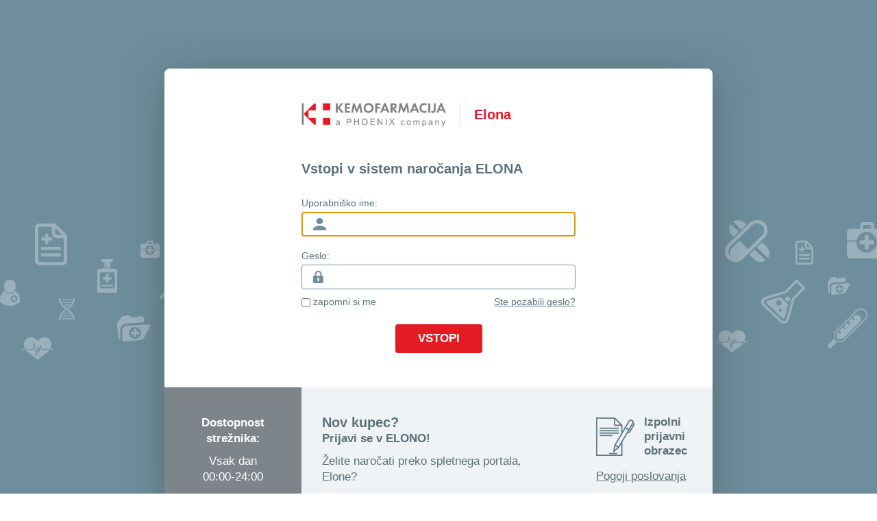

--- FILE ---
content_type: text/html;charset=UTF-8
request_url: https://elona-portal.kemofarmacija.si/webapp/wcs/stores/servlet/LogonForm?storeId=10202&catalogId=10001&langId=-11
body_size: 6676
content:
<!-- BEGIN UserLogonForm.jsp 20240909 -->
<head>
<title>Prijava</title>
<meta http-equiv="X-UA-Compatible" content="IE=Edge">
<meta http-equiv="Content-Security-Policy" content="default-src 'self'; script-src 'self' 'unsafe-eval' 'unsafe-inline' https://*.jquery.com https://*.hotjar.com https://www.googletagmanager.com https://*.googletagmanager.com; style-src 'self' 'unsafe-eval' 'unsafe-inline'; object-src 'none'; base-uri 'self'; connect-src 'self' https://wwwtest.kemofarmacija.si https://www.kemofarmacija.si https://www.googletagmanager.com https://*.google-analytics.com https://*.analytics.google.com https://*.googletagmanager.com https://*.hotjar.io; font-src 'self'; frame-src 'self' https://wwwtest.kemofarmacija.si https://www.kemofarmacija.si https://online.flipbuilder.com https://www.kemofarmacija.si; img-src 'self' https://www.kemofarmacija.si https://www.googletagmanager.com https://*.google-analytics.com https://*.googletagmanager.com; manifest-src 'self'; media-src 'self'; worker-src 'none';">	

<link href="/wcsstore/Aurora/images/favicon.ico" rel="shortcut icon" type="image/x-icon" />
<link rel="shortcut icon" href="/wcsstore/Aurora/images/favicon.ico">
<style>
body {
	margin: 0;
	font-size: 14px;
	font-family: 'Open Sans', sans-serif;
	position: relative;
	height: 100%;
}
div#page {
	width: 100%;
	height: auto;
	position: relative;
	min-height: 100%;
}
.padding25 {
	padding: 0 25%;
}
.paddTop15 {
    padding-top: 15px;
}
.width25 {
	width: 25%;
}
.width50 {
	width: 50%;
}
.left {
	float: left;
}
.right {
	float: right;
}
.lightGray {
	background-color: #f0f3f5;
}
.darkGray {
	background-color: #7d858a;
}
.bold {
	font-weight: bold;
}
.pBottom10 {
	padding-bottom: 10px;
}
.red {
	color: #e51b24;
}
.blue {
	color: #5a717b;
}
#page {
	background-color: #6e8e9d;
	height: 100%;
}
.content-wrapper {
	/*background-image: url('/wcsstore/ElonaSAS/images/Elona/background.png');*/
	background-image: url('/wcsstore/images/background.png');
	background-repeat: repeat-x;
	background-position: 0 50%;
	padding: 100px 0;
}
	.content-wrapper .logon-wrapper {
		background-color: #fff;
		border-radius: 8px;
		width: 80%;
		max-width: 800px;
		margin: 0 auto;
		overflow: auto;
		-webkit-box-shadow: 0px 10px 60px -4px rgba(61,61,61,0.5);
		-moz-box-shadow: 0px 10px 60px -4px rgba(61,61,61,0.5);
		box-shadow: 0px 10px 60px -4px rgba(61,61,61,0.5);
	}
		.logon-wrapper .logo {
			height: 35px;
			margin: 50px 0;
		}
			.logo img {
				height: 35px;
			}
			.logo span {
				font-size: 1.4em; /*20/14*/
				padding-left: 20px;
				line-height: 35px;
			}
		.content-wrapper form {
			margin: 0;
		}
		.login-main {
			margin-bottom: 50px;
		}
			.login-main div.naslov {
				font-size: 1.4em; /*20/14*/
				padding-bottom: 20px;
			}
			.login-main .logon label {
				display: block;
				padding-bottom: 5px;
			}
			.login-main .logon input {
				width: 100%;
				height: 36px;
				padding: 8px 16px 8px 50px;
				border: 1px solid #7392a5;
				border-radius: 4px;
				background-position: 16px 8px;
				background-repeat: no-repeat;
			}
				input#logonId {
					background-image: url('/wcsstore/images/uporabnik.png');
					margin-bottom: 20px;
				}
				input#logonPwd, input[type="password"] {
					background-image: url('/wcsstore/images/kljucavnica.png');
					margin-bottom: 10px;
				}
			.login-main .rememberMe {
				float: left;
			}
				.rememberMe input {
					margin: 0;
					vertical-align: middle;
				}
			.login-main .forgetPwd {
				float: right;
				text-decoration: underline;
			}
				.login-main .forgetPwd:hover, .login-main .forgetPwd:focus,
				.login-main .rememberMe:hover, .login-main .rememberMe:focus, .obrazec {
					cursor: pointer;
				}
			.login-main .logonBtn {
				clear: both;
				width: 100%;
				padding-top: 25px;
				text-align: center;
			}
			.btnPrijava {
				background-color: #e51b24;
				border: none;
				border-radius: 4px;
				color: #fff;
				text-transform: uppercase;
				font-weight: bold;
				font-size: 1.2em; /*16/14*/
				padding: 11px 33px;
				cursor: pointer;
			}
	.login-footer {
		height: 182px;
	}		
		.login-footer > div {
			box-sizing: border-box;
			-moz-box-sizing: border-box;
			-webkit-box-sizing: border-box;
			line-height: 1.4em;
			padding: 40px 30px;
			height: inherit;
		}
		.login-footer > div.darkGray {
			color: #fff;
			text-align: center;
			font-size: 1.2em; /*16/14*/
		}
		.login-footer > div.lightGray {
			font-size: 1.2em; /*16/14*/
		}
			.font1p2 {
				font-size: 1.2em; /*20/16*/
			}
				.login-footer .obrazec {
					background-image: url('/wcsstore/images/izpolni_obrazec.png');
					background-repeat: no-repeat;
					background-position: 0 50%;
					padding-left: 70px;					
					line-height: 1.3em;									
				}
		
.footer-wrapper {
	background-color: #3d3d3d;
	color: #fff;
	position: absolute;
	bottom: 0;
	left: 0; 
	right: 0;
}
div#footerWrapper .footer_left_shadow, .content-wrapper + .footer-wrapper .footer_left_shadow {
	display: none;
}
#footerWrapper {	
	position: absolute;
	bottom: 0px;
	left: 0px;
	right: 0px;
} 
</style>

<!-- Begin AskForCookie.jspf -->
<link rel="stylesheet" href="/wcsstore/Aurora/css/prettyPhoto.css" type="text/css"/>
<script type="text/javascript" src="/wcsstore/Aurora/javascript/jquery.prettyPhoto.js"></script>
<script type="text/javascript">		    
    	
	function iAgreeCookieCreateCookie(name, value, exp_y, exp_m, exp_d, path, domain, secure) {
		  var cookie_string = name + "=" + escape ( value );				
		  if ( exp_y )
		  {
		    var expires = new Date ( exp_y, exp_m, exp_d );
		    cookie_string += "; expires=" + expires.toGMTString();
		  }
		
		  if ( path )
		        cookie_string += "; path=" + escape ( path );
		
		  if ( domain )
		        cookie_string += "; domain=" + escape ( domain );
		  
		  if ( secure )
		        cookie_string += "; secure";				  
		  document.cookie = cookie_string;		    		
	}
			
	function iAgreeCookieCreate() {
		iAgreeCookieCreateCookie("iAgreeCookie", new Date().toGMTString(), "2030" , "12", "31", "/");
		//iAgreeCookieVisible();
		$.prettyPhoto.close();
  	    //$('#logo_klik').click();
	    if (document.getElementById('odjava')!=null)
	        document.location=document.getElementById('odjava').href;
	    //$('#odjava').click();
	}	
		
	function iAgreeCookieVisible() {
		var start = document.cookie.indexOf( "iAgreeCookie=" );
		if (start == -1) {
			//document.getElementById("iAgreeCookieAsk").style.visibility = "visible";
			//document.getElementById("iAgreeCookieDelete").style.visibility = "hidden";
			//iAgreeCookieDeleteCookies();
			javascript:$.prettyPhoto.open('#inline-cookie');
		}
		else {		    
			//document.getElementById("iAgreeCookieAsk").style.visibility = "hidden";
			//document.getElementById("iAgreeCookieDelete").style.visibility = "visible";
		}		
	}	
	
    function notAgree() {
        //deleteCookies();
        alert("Brez piškotkov portala ne morete uporabljati. Več podatkov o piškotkih na našem spletnem portalu si lahko preberete v pogojih poslovanja.");
//        $.prettyPhoto.close();
        document.location='http://www.kemofarmacija.si/index.php?option=com_content&view=article&id=114';
    }

	//window.onload=function() {
	$.fn.prettyPhoto({social_tools:'',modal:true,default_width:400,default_height:120,keyboard_shortcuts:false,changepicturecallback:function(){}});	
	//alert(listCookies());
	//}
</script>
							      <div id="inline-cookie" class="hide" style="display:none" style="font-size:14px;">
							      <div style="font-size:14px;padding-left:30px">
							            <br/>Ali se strinjate z uporabo piškotkov?<br/>
							            <span style="font-size: small; font-style: italic; font-weight: normal; ">
										Piškotki so nujno potrebni za delovanje portala.
										</span>
							            <br/><br/><a class="button100" href="javascript:iAgreeCookieCreate()">DA, strinjam se</a>
							            <a class="button100" href="javascript:showMore()">Več o piškotkih</a>
		   					            <a class="button100" href="javascript:notAgree()">NE strinjam se</a>
								  </div>
								  </div>
<!-- End AskForCookie.jspf --><!-- BLAZ.jspf START--><!-- BLAZ.jspf END -->

<script type="text/javascript" src="/wcsstore/Aurora/javascript/rememberMe.js"></script>
<script language="JavaScript" type="text/javascript">
var busy=false;
String.prototype.trim = function() {
	return this.replace(/^\s+|\s+$/g,"");
}

function pressEnter(e){	
	var keycode;
	if (window.event) keycode = window.event.keyCode;
	else if (e) keycode = e.which;
	if (keycode == 13)
	{
	    submit2();		    
	}
}

function submit2() {
	if (!busy) {
		busy=true;
		var form = document.Logon;
		if (   form.logonId == null
				|| form.logonId.value.trim().length == 0){
				alert("Vnesite uporabniško ime.");
				form.logonId.focus();
				busy=false;
				return;
	    }
		else {
		    form.logonId.value=form.logonId.value.trim();
		    if (	form.logonPassword == null
					 || form.logonPassword.value.trim().length == 0){
				alert("Vnesite geslo.");
				form.logonPassword.focus();
				busy=false;
				return;				
		    }
		    else
		    	form.logonPassword.value=form.logonPassword.value.trim();
		}    	
		
		if (document.getElementById('Logon').remember_me.checked) toMem(this);	
		form.submit();
	}
}

</script>

</head>

<!-- Google tag (gtag.js) --><!-- Google tag (gtag.js) -->
<script async src="https://www.googletagmanager.com/gtag/js?id=G-M7C2Z0BSFC"></script>
<script>  
  window.dataLayer = window.dataLayer || [];
  function gtag(){dataLayer.push(arguments);}
  gtag('js', new Date());
  gtag('config', 'G-M7C2Z0BSFC');    
</script>

<!--MAIN CONTENT STARTS HERE-->
<body>		
			<div id="page">
			<div class="content-wrapper">
				<div class="logon-wrapper">
					<div class="logo padding25">
						<img src="/wcsstore/images/logo.png" class="left">
						<img src="/wcsstore/images/siva_navpicnica.png" class="left" style="padding-left:20px;">
						<span class="bold red left">Elona</span>
					</div>
					<div class="login-main padding25">
						<div class="bold blue naslov">Vstopi v sistem naročanja ELONA</div>
						<div class="red pBottom10 bold">
							
						</div>						
						<div class="blue"> 
							
							<form method="post" name="Logon" action="LogonMZR" id="Logon">
												<input type="hidden" name="storeId" value="10202" id="WC_UserLogonForm_FormInput_storeId_In_Logon_1"/>
<!--    												<input type="hidden" name="catalogId" value="10001" id="WC_UserLogonForm_FormInput_catalogId_In_Logon_1"/>   -->
												<input type="hidden" name="reLogonURL" value="LogonForm" id="WC_UserLogonForm_FormInput_reLogonURL_In_Logon_1"/>
												<input type="hidden" name="orgId" value=""/>
												<input type="hidden" name="URL" value="StoreCatalogDisplay" id="WC_UserLogonForm_FormInput_URL_In_Logon_1"/>												

								<div class="logon">
									<label for="logonId">Uporabniško ime:</label>
									<input type="text" id="logonId" name="logonId" onkeypress = "pressEnter(event);"/>									
								</div>
								<div class="logon">
									<label for="logonPwd">Geslo:</label>									
									<input type="password" id="logonPwd" name="logonPassword" onkeypress = "pressEnter(event);"/>								
								</div>
								<div class="rememberMe">
									<input type="checkbox" id="rememberMe" name="remember_me">
									<label for="rememberMe">zapomni si me</label>
								</div>
																							
								<div class="forgetPwd" onclick="document.location='ResetPasswordForm?langId=-11&amp;storeId=10202&amp;catalogId=10001&amp;orgId='">
									Ste pozabili geslo?
								</div>
							</form>	
								<div class="logonBtn">
									<button type="submit" class="btnPrijava" onclick="javascript:submit2()">vstopi</button>
								</div>						
						</div>
					</div>
					<div class="login-footer">
						<div class="left width25 darkGray">
							<div class="bold pBottom10">Dostopnost stre&#x017e;nika:</div>
							<div>Vsak dan <br> 00:00-24:00</div>
						</div>										
						<div class="left width50 lightGray blue">
														
							<div class="bold font1p2">Nov kupec?</div>
							<div class="bold pBottom10"> Prijavi se v ELONO!</div>
							<div>Želite naročati preko spletnega portala, Elone?</div>
						</div>
						
						<div class="left width25 lightGray">    
						<div class="width25 lightGray bold obrazec blue" onclick="document.location='https://www.kemofarmacija.si/wps/wcm/connect/SL/Domov/Veletrgovina/Postanite+nas+poslovni+partner'">
							Izpolni prijavni obrazec
						</div><div class="paddTop15">	
								   <a class="blue" href='https://www.kemofarmacija.si/wps/wcm/connect/SL/Domov/Pogoji+poslovanja'>Pogoji poslovanja</a>
							</div>	   							
						</div>						
					</div>
				</div>
			</div>			

	<div id="footerWrapper">
				<!-- BEGIN Footer.jsp --><!-- BEGIN Footer_UI.jspf -->

<style>
a.button65, a.button65a, a.button75, a.button100, a.button100a, a.button120,
	a.button140, a.button160, a.button205 {
		display: inline-block;		
		height: 30px;
		line-height: 30px;		
		/*color: #bdcbce;*/
		/*color:#ebe7ef;*/
		/*color:#d6dde1;*/
		color:#ffffff;
		text-decoration: none;
		text-align: center;
		vertical-align: middle;
		margin: 0px;
		/*font-weight: bold;*/
		background-color: #6b8c9e;
		padding: 0 10px;
		border-radius: 4px;
	}
.right {
	float:right;
}
.panel50 {
	width: 50%;	
	font-size: 14px;
	color: #bbb;
}
.panel100 {
	width: 100%;	
	font-size: 14px;
}
.panel33 {
	width: 30%;
	float: left;
	font-size: 14px;
	color: #bbb;
	padding-right: 29px;
}
.panelLeft {
	/*width: 50%;*/
	float: left;
	font-size: 14px;
	color: #bbb;
}
div.footer_b .content {
	width: 90.625%;
	max-width: 1024px;
	margin: 15px auto;
	overflow: hidden;
}
div.footer_b {
	background-color: #3d3d3d;
	overflow: auto;
	clear: both;
}

div.footer_wrapper ul {
	list-style-type: none;
	padding: 0;
}

div.footer_b .content ul li:first-child {
	padding-left: 0;
}

div.footer_b .content ul li {
	display: inline;
	margin-right: 15px;
	/* padding-left: 20px; */
}

div.footer_wrapper a:hover, div.footer a:focus {
	color: #fff;
}

div.footer_wrapper a, div.footer span, div.footer_wrapper p, div.footer div {
	text-decoration: none;
	color: #bbbbbb;
}

div.footer_wrapper a.underline {
	text-decoration: underline;	
	color: white;
}

div.footer_wrapper {
	width: 100%;
	min-width: 987px;
	padding-bottom: 0px;
	background-color: #4b4b4b;
	/*background-image: url('../images/colors/color1/page_bg_tile.pngx');*/
}
	
div.footer_wrapper > div.footer_left_shadow {
	width: 1004px;
	padding-left: 0px;
	background-color: none;
	margin-left: auto;
	margin-right: auto;
}

div.footer_wrapper h2 {
	color: white;
	font-weight: normal;
}

p.phone {	
	background-image: url('/wcsstore/images/mobitel.png');
	background-position: left; 
	background-repeat: no-repeat;
	padding-left: 20px;
}

p.email {	
	background-image: url('/wcsstore/images/mail.png');
	background-position: left; 
	background-repeat: no-repeat;
	padding-left: 30px;
}

</style>
<script language="JavaScript">										
       /*function ApprovalToolLink() {
              //bRightBrowser variable will be populated.
              if (bRightBrowser) {
                     RFQwindow=window.open('');
              }
              else {
                     window.location.href=('');
              }
       }*/
       
       function iAgreeCookieDeleteCookie(name, value, path, domain, secure, httponly) {
			var cookie_string = name + '=';
			if (value) {
				cookie_string += value; 
			}
			if (name=='LtpaToken2')
			    domain='.kemofarmacija.si';
			cookie_string += ';expires=' + new Date().toGMTString();
			if (path) cookie_string += ';path=' + path;
			else cookie_string += ';path=/';
			if (domain) cookie_string += ';domain=' + domain;
			if (httponly) cookie_string += ';httponly=true';
			if (secure && secure == 'true') cookie_string += ';secure=true';
			document.cookie = cookie_string;
	   }
	
       function iAgreeCookieDeleteCookies() {
		
				iAgreeCookieDeleteCookie('WC_SESSION_ESTABLISHED', 'true', '', '', 'false');
			
				iAgreeCookieDeleteCookie('WC_ACTIVEPOINTER', '-11%2C10001', '', '', 'false');
			
				iAgreeCookieDeleteCookie('WC_PERSISTENT', 'KzVIgHH6NMe8v9AFRUlVPRMPVisXZ1BUVwjpItggY8E%3D%3B2026-01-18+05%3A43%3A46.104_1768711426103-85898_10001', '', '', 'false');
			
				iAgreeCookieDeleteCookie('WC_AUTHENTICATION_-1002', '-1002%2CMMjiuQRo%2Bp6JvtSKv7pc0wuvVnHEW7iqlKhFqDWQd44%3D', '', '', 'false');
			
				iAgreeCookieDeleteCookie('WC_GENERIC_ACTIVITYDATA', '[31764898%3Atrue%3Afalse%3A0%3AZViL1knVVYvZNbvV8lchJEAy1vfDf2oKVuwQ%2FvUkkSw%3D][com.ibm.commerce.context.entitlement.EntitlementContext|10001%2610001%26null%26-2000%26null%26null%26null][com.ibm.commerce.context.audit.AuditContext|1768711426103-85898][com.ibm.commerce.context.globalization.GlobalizationContext|-11%26EUR%26-11%26EUR][com.ibm.commerce.store.facade.server.context.StoreGeoCodeContext|null%26null%26null%26null%26null%26null][com.ibm.commerce.catalog.businesscontext.CatalogContext|10001%26null%26false%26false%26false][com.ibm.commerce.context.experiment.ExperimentContext|null][com.ibm.commerce.context.ExternalCartContext|null][CTXSETNAME|Store][com.ibm.commerce.context.base.BaseContext|10001%26-1002%26-1002%26-1][com.ibm.commerce.giftcenter.context.GiftCenterContext|null%26null%26null]', '', '', 'false');
			
				iAgreeCookieDeleteCookie('WC_USERACTIVITY_-1002', '-1002%2C10001%2Cnull%2Cnull%2Cnull%2Cnull%2Cnull%2Cnull%2Cnull%2Cnull%2C1071443768%2CvQa9SAA%2FoBHV%2F2TN92FpUD21q6i8zLhEmEAIq9a2%2FMOEfOPp6VmJgifUFCeNrj2Huu1Lu5zGfiMtrrlqpz2EuTgXJ59eIsPKfVqO3IqY1wGg8i6l2VUARZzHtVKx73HJ8f7dme03%2BFo7xN7ScpqgW5z2K94ywc7H5kTv%2Fif0w16mNsPat2vv7gz5YESdNkPpM3N4TunB%2BQnLMe%2F2CI5ANu0t3mthMS3FNaROwt9tMyyWJJz6i6cd8GTFWdOJaBJf', '', '', 'false');
			

		iAgreeCookieDeleteCookie('WC_AUTHENTICATION_-1002', '', '/', null, 'true');

		var cookies = document.cookie;		
		if (cookies != "") {
			keyvals = cookies.split(";");
			for (var i = 0; i<keyvals.length;i++) {
			//alert(keyvals[i]);
				kv = keyvals[i].split("=");
				key = kv[0];
				value = kv[1];
				iAgreeCookieDeleteCookie(kv[0], kv[1]);
			} 
		} 		
		//iAgreeCookieVisible();
	}
	
	function deleteCookies(confrm) {
	    if (confrm) 
	      if (confirm("Ali res \u017eelite izbrisati pi\u0161kotke?\nV tem primeru trgovina ne bo delovala pravilno.")==false)
	          return; 
	    iAgreeCookieDeleteCookies();
	    alert("Pi\u0161kotki so izbrisani!");
	}
	
	function showMore() {
	    //alert("Stran s podatki o uporabljenih pi\u0161kotkih je v izdelavi"); 
	    //document.location='http://www.kemofarmacija.si/index.php?option=com_content&view=article&id=114';
        document.location='https://www.kemofarmacija.si/wps/wcm/connect/sl/domov/piskotki/piskotki';	    
	}	
	
	if (typeof iAgreeCookieVisible !== 'undefined')
	    iAgreeCookieVisible();
	    
	$("a[rel^='prettyPhoto2']").prettyPhoto({social_tools:'',keyboard_shortcuts:false,modal:true,default_width:400,default_height:500});    
</script>

<div class="footer_wrapper" role="contentinfo">
	<!--For border customization -->
	<div class="footer_top">
		<div class="left_border"></div>
		<div class="middle"></div>
		<div class="right_border"></div>
	</div>
	<!--Main footer Area -->
	<div class="footer_left_shadow">
		<div class="footer_right_shadow">				
			<div class="footer_content" id="footer_content">
				
				<!--Start Footer Content -->
				<div class="content" id="contentF">
				<div class="panel33">
				<h2>
					Pogosta vprašanja
				</h2>
				<p>
				V primeru, da imate vpra&#x0161;anje ali dilemo o delovanju sistema smo za vas pripravili
				<a href="javascript:callClick('frQ')" target="" title="" class="underline">pogosta vpra&#x0161;anja uporabnikov</a>.
				</p>
				<h2>
					Oddaljena pomo&#x010d;
				</h2>				
				<p>
				Za oddaljeno pomo&#x010d; se po telefonu dogovorite s strokovnim sodelavcem Kemofarmacije in kliknite na povezavo
				<a href="http://get.teamviewer.com/kemofarmacija" target="_blank" title="" class="underline">oddaljena pomo&#x010d;</a>.
				</p>					
			</div>

			<div class="panel33" id="kontakti">
				<h2>
					Tehnična pomoč
				</h2>
				<div id="nav3">
					<p>Kontaktni podatki za tehni&#x010d;no podporo uporabnikom se nahajajo na povezavi
					<a href="javascript:callClick('techH')" target="" title="" class="underline">tehni&#x010d;na pomo&#x010d;</a>.</p>					
				</div>
				<h2>
					Pogoji poslovanja
				</h2>				
				<p>
				Podrobnej&#x0161;e informacije o pogojih poslovanja dru&#x017e;be Kemofarmacija d.d. najdete na povezavi
				<a href="https://www.kemofarmacija.si/wps/wcm/connect/sl/domov/pogoji+poslovanja/pogoji+poslovanja" target="_blank" title="" class="underline">Pogoji poslovanja</a>.
				</p>
			</div>

			<div class="panel33" id="kontakti">
				<h2>
					Kontakti
				</h2>
				<div id="nav3">
					<p class="phone">01 470 98 00</p>
					<p class="email"><a href="mailto:info@kemofarmacija.si" target="" title="">info@kemofarmacija.si</a></p>
					<p>Kemofarmacija d.d.<br/>
					Cesta na Brdo 100<br/>
					1000 Ljubljana, Slovenija</p>
				</div>
				
			</div>
			
		</div>
				<div id="footer">
										
												
				</div>
				<!--End Footer Content -->
				
			</div>
		</div>				
	</div>
	<!--For border customization -->
	<div class="footer_b">
		<div class="left_border"></div>
		<div class="middle">
		<div class="content">
		<div class="left">
						
				<p>2018 © Kemofarmacija d.d.</p>
		</div>
		<div class="right">
		
			<ul>
				<li><a href="javascript:deleteCookies(true)">Zbriši piškotke</a>
	            </li>
	            <li><a href="javascript:showMore()">Več o piškotkih</a></li>
	            
					<li><a href="https://www.kemofarmacija.si/wps/wcm/connect/sl/domov/o+nas/vizitka/vizitka">Kje smo</a></a></li>
					
                <li><a href="https://www.kemofarmacija.si/wps/wcm/connect/sl/domov/pravno+obvestilo/pravno+obvestilo">Pravno obvestilo</a></li>
				<li><a href="https://www.kemofarmacija.si/wps/wcm/connect/sl/domov/avtorji/avtorji">O avtorjih</a></li>				
			</ul>
		</div>
		</div>
		</div>	
		<div class="right_border"></div>
	</div>
	
</div>

<!-- END Footer.jsp -->
	</div>
</div>


<!--
<script language="javascript" src="/wcsstore/ElonaSAS/javascript/CheckBrowserVersion.js"></script>
-->

<script language="javascript">

//if(browser=="Netscape Navigator" && version <= 7) {
if (!isBrowserSupported()) {
	alert("Uporabljate nepodprto verzijo brskalnika Netscape Navigator. Ne morete na stran, ker vaš brskalnik ne podpira CSS.");
}
</script>
</body>
<!-- END UserLogonForm.jsp -->
</html>

--- FILE ---
content_type: application/x-javascript
request_url: https://elona-portal.kemofarmacija.si/wcsstore/Aurora/javascript/rememberMe.js
body_size: 674
content:
/* This script and many more are available free online at
The JavaScript Source!! http://javascript.internet.com
Cookie script - Scott Andrew
Popup script, Copyright 2005, Sandeep Gangadharan */

function newCookie(name,value,days) {
 if (days==null)
     days = 10000;   // the number at the left reflects the number of days for the cookie to last
                 // modify it according to your needs
 if (days) {
   var date = new Date();
   date.setTime(date.getTime()+(days*24*60*60*1000));
   var expires = "; expires="+date.toGMTString(); }
   else var expires = "";
   document.cookie = name+"="+value+expires+"; path=/"; }

function readCookie(name) {
   var nameSG = name + "=";
   var nuller = '';
  if (document.cookie.indexOf(nameSG) == -1)
    return nuller;

   var ca = document.cookie.split(';');
  for(var i=0; i<ca.length; i++) {
    var c = ca[i];
    while (c.charAt(0)==' ') c = c.substring(1,c.length);
  if (c.indexOf(nameSG) == 0) return c.substring(nameSG.length,c.length); }
    return null; }

function eraseCookie(name) {
  newCookie(name,"",1); }

function toMem(a) {
    newCookie('theLogonId', document.getElementById('Logon').logonId.value);     // add a new cookie as shown at left for every
    newCookie('theLogonPassword', document.getElementById('Logon').logonPassword.value);   // field you wish to have the script remember
}

function delMem(a) {
  eraseCookie('theLogonId');   // make sure to add the eraseCookie function for every field
  eraseCookie('theLogonPassword');

   document.getElementById('Logon').logonId.value = '';   // add a line for every field
   document.getElementById('Logon').logonPassword.value = ''; 
   document.getElementById('Logon').logonId.focus();
}


function remCookie() {
document.getElementById('Logon').logonId.value = readCookie("theLogonId");
document.getElementById('Logon').logonPassword.value = readCookie("theLogonPassword");
document.getElementById('Logon').logonId.focus();
}

// Multiple onload function created by: Simon Willison
// http://simon.incutio.com/archive/2004/05/26/addLoadEvent
function addLoadEvent(func) {
  var oldonload = window.onload;
  if (typeof window.onload != 'function') {
    window.onload = func;
  } else {
    window.onload = function() {
      if (oldonload) {
        oldonload();
      }
      func();
    }
  }
}

addLoadEvent(function() {
  remCookie();
});
